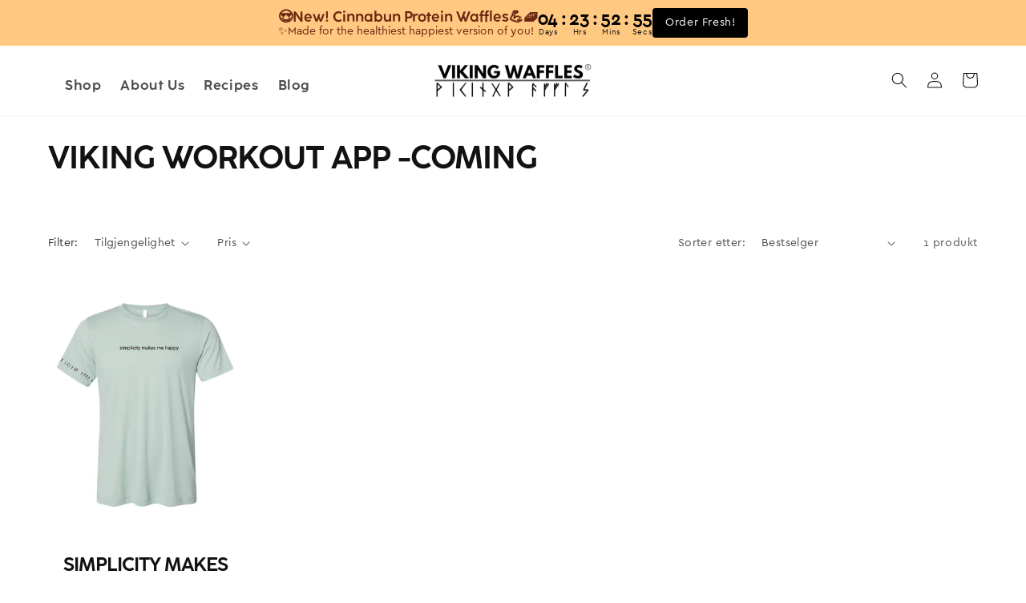

--- FILE ---
content_type: text/json
request_url: https://conf.config-security.com/model
body_size: 88
content:
{"title":"recommendation AI model (keras)","structure":"release_id=0x4b:2a:4c:53:4e:45:24:7a:46:5b:43:66:47:2c:26:68:3f:4f:42:79:23:31:53:32:5b:7a:71:5e:72;keras;dhirfuejs9r65x6ab7wkbhwhpsj0v37ucv1y7dywcvqepezcr6ig3txgxouihn4y42h7e936","weights":"../weights/4b2a4c53.h5","biases":"../biases/4b2a4c53.h5"}